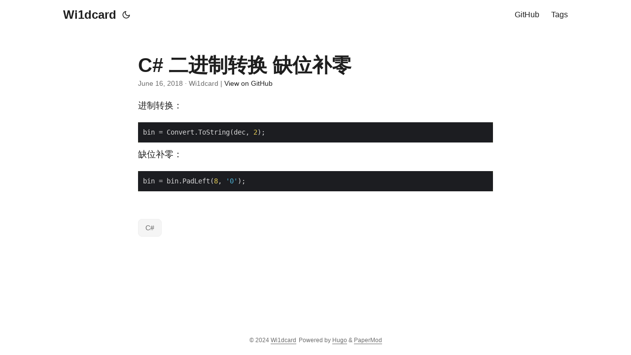

--- FILE ---
content_type: text/html; charset=UTF-8
request_url: https://wi1dcard.dev/posts/csharp-dec-to-zero-padded-bin/
body_size: 3349
content:
<!doctype html><html lang=en dir=auto><head><meta charset=utf-8><meta http-equiv=x-ua-compatible content="IE=edge"><meta name=viewport content="width=device-width,initial-scale=1,shrink-to-fit=no"><meta name=robots content="index, follow"><title>C# 二进制转换 缺位补零 | Wi1dcard</title><meta name=keywords content="CSharp"><meta name=description content="进制转换：
bin = Convert.ToString(dec, 2); 缺位补零：
bin = bin.PadLeft(8, '0'); "><meta name=author content="Wi1dcard"><link rel=canonical href=https://wi1dcard.dev/posts/csharp-dec-to-zero-padded-bin/><link crossorigin=anonymous href=/assets/css/stylesheet.min.fd723a3b58e985bf7449d6332315ad92b2019ccee4b15100701513de3ef5ea2f.css integrity="sha256-/XI6O1jphb90SdYzIxWtkrIBnM7ksVEAcBUT3j716i8=" rel="preload stylesheet" as=style><script defer crossorigin=anonymous src=/assets/js/highlight.min.7680afc38aa6b15ddf158a4f3780b7b1f7dde7e91d26f073e6229bb7a0793c92.js integrity="sha256-doCvw4qmsV3fFYpPN4C3sffd5+kdJvBz5iKbt6B5PJI=" onload=hljs.initHighlightingOnLoad()></script><link rel=icon href=https://wi1dcard.dev/favicon.ico><link rel=icon type=image/png sizes=16x16 href=https://wi1dcard.dev/favicon-16x16.png><link rel=icon type=image/png sizes=32x32 href=https://wi1dcard.dev/favicon-32x32.png><link rel=apple-touch-icon href=https://wi1dcard.dev/apple-touch-icon.png><link rel=mask-icon href=https://wi1dcard.dev/safari-pinned-tab.svg><meta name=theme-color content="#2e2e33"><meta name=msapplication-TileColor content="#2e2e33"><noscript><style>#theme-toggle,.top-link{display:none}</style><style>@media(prefers-color-scheme:dark){:root{--theme:rgb(29, 30, 32);--entry:rgb(46, 46, 51);--primary:rgb(218, 218, 219);--secondary:rgb(155, 156, 157);--tertiary:rgb(65, 66, 68);--content:rgb(196, 196, 197);--hljs-bg:rgb(46, 46, 51);--code-bg:rgb(55, 56, 62);--border:rgb(51, 51, 51)}.list{background:var(--theme)}.list:not(.dark)::-webkit-scrollbar-track{background:0 0}.list:not(.dark)::-webkit-scrollbar-thumb{border-color:var(--theme)}}</style></noscript><meta property="og:title" content="C# 二进制转换 缺位补零"><meta property="og:description" content="进制转换：
bin = Convert.ToString(dec, 2); 缺位补零：
bin = bin.PadLeft(8, '0'); "><meta property="og:type" content="article"><meta property="og:url" content="https://wi1dcard.dev/posts/csharp-dec-to-zero-padded-bin/"><meta property="article:section" content="posts"><meta property="article:published_time" content="2018-06-16T21:29:17+00:00"><meta property="article:modified_time" content="2022-04-17T18:07:04+08:00"><meta name=twitter:card content="summary"><meta name=twitter:title content="C# 二进制转换 缺位补零"><meta name=twitter:description content="进制转换：
bin = Convert.ToString(dec, 2); 缺位补零：
bin = bin.PadLeft(8, '0'); "><script type=application/ld+json>{"@context":"https://schema.org","@type":"BreadcrumbList","itemListElement":[{"@type":"ListItem","position":1,"name":"Posts","item":"https://wi1dcard.dev/posts/"},{"@type":"ListItem","position":2,"name":"C# 二进制转换 缺位补零","item":"https://wi1dcard.dev/posts/csharp-dec-to-zero-padded-bin/"}]}</script><script type=application/ld+json>{"@context":"https://schema.org","@type":"BlogPosting","headline":"C# 二进制转换 缺位补零","name":"C# 二进制转换 缺位补零","description":"进制转换：\nbin = Convert.ToString(dec, 2); 缺位补零：\nbin = bin.PadLeft(8, \u0026#39;0\u0026#39;); ","keywords":["CSharp"],"articleBody":"进制转换：\nbin = Convert.ToString(dec, 2); 缺位补零：\nbin = bin.PadLeft(8, '0'); ","wordCount":"10","inLanguage":"en","datePublished":"2018-06-16T21:29:17Z","dateModified":"2022-04-17T18:07:04+08:00","author":{"@type":"Person","name":"Wi1dcard"},"mainEntityOfPage":{"@type":"WebPage","@id":"https://wi1dcard.dev/posts/csharp-dec-to-zero-padded-bin/"},"publisher":{"@type":"Organization","name":"Wi1dcard","logo":{"@type":"ImageObject","url":"https://wi1dcard.dev/favicon.ico"}}}</script></head><body id=top><script>localStorage.getItem("pref-theme")==="dark"?document.body.classList.add('dark'):localStorage.getItem("pref-theme")==="light"?document.body.classList.remove('dark'):window.matchMedia('(prefers-color-scheme: dark)').matches&&document.body.classList.add('dark')</script><header class=header><nav class=nav><div class=logo><a href=https://wi1dcard.dev/ accesskey=h title="Wi1dcard (Alt + H)">Wi1dcard</a>
<span class=logo-switches><button id=theme-toggle accesskey=t title="(Alt + T)"><svg id="moon" xmlns="http://www.w3.org/2000/svg" width="24" height="24" viewBox="0 0 24 24" fill="none" stroke="currentcolor" stroke-width="2" stroke-linecap="round" stroke-linejoin="round"><path d="M21 12.79A9 9 0 1111.21 3 7 7 0 0021 12.79z"/></svg><svg id="sun" xmlns="http://www.w3.org/2000/svg" width="24" height="24" viewBox="0 0 24 24" fill="none" stroke="currentcolor" stroke-width="2" stroke-linecap="round" stroke-linejoin="round"><circle cx="12" cy="12" r="5"/><line x1="12" y1="1" x2="12" y2="3"/><line x1="12" y1="21" x2="12" y2="23"/><line x1="4.22" y1="4.22" x2="5.64" y2="5.64"/><line x1="18.36" y1="18.36" x2="19.78" y2="19.78"/><line x1="1" y1="12" x2="3" y2="12"/><line x1="21" y1="12" x2="23" y2="12"/><line x1="4.22" y1="19.78" x2="5.64" y2="18.36"/><line x1="18.36" y1="5.64" x2="19.78" y2="4.22"/></svg></button></span></div><ul id=menu><li><a href=https://github.com/wi1dcard title=GitHub><span>GitHub</span></a></li><li><a href=https://wi1dcard.dev/tags/ title=Tags><span>Tags</span></a></li></ul></nav></header><main class=main><article class=post-single><header class=post-header><h1 class=post-title>C# 二进制转换 缺位补零</h1><div class=post-meta><span title="2018-06-16 21:29:17 +0000 UTC">June 16, 2018</span>&nbsp;·&nbsp;Wi1dcard&nbsp;|&nbsp;<a href=https://github.com/wi1dcard/blog-v3/tree/main/content/posts/csharp-dec-to-zero-padded-bin.md rel="noopener noreferrer" target=_blank>View on GitHub</a></div></header><div class=post-content><p>进制转换：</p><div class=highlight><pre style=color:#f8f8f2;background-color:#272822;-moz-tab-size:4;-o-tab-size:4;tab-size:4><code class=language-csharp data-lang=csharp>bin = Convert.ToString(dec, <span style=color:#ae81ff>2</span>);
</code></pre></div><p>缺位补零：</p><div class=highlight><pre style=color:#f8f8f2;background-color:#272822;-moz-tab-size:4;-o-tab-size:4;tab-size:4><code class=language-csharp data-lang=csharp>bin = bin.PadLeft(<span style=color:#ae81ff>8</span>, <span style=color:#e6db74>&#39;0&#39;</span>);
</code></pre></div></div><footer class=post-footer><ul class=post-tags><li><a href=https://wi1dcard.dev/tags/csharp/>C#</a></li></ul></footer></article></main><footer class=footer><span>&copy; 2024 <a href=https://wi1dcard.dev/>Wi1dcard</a></span>
<span>Powered by
<a href=https://gohugo.io/ rel="noopener noreferrer" target=_blank>Hugo</a> &
        <a href=https://git.io/hugopapermod rel=noopener target=_blank>PaperMod</a></span></footer><a href=#top aria-label="go to top" title="Go to Top (Alt + G)" class=top-link id=top-link accesskey=g><svg xmlns="http://www.w3.org/2000/svg" viewBox="0 0 12 6" fill="currentcolor"><path d="M12 6H0l6-6z"/></svg></a><script>let menu=document.getElementById('menu');menu&&(menu.scrollLeft=localStorage.getItem("menu-scroll-position"),menu.onscroll=function(){localStorage.setItem("menu-scroll-position",menu.scrollLeft)}),document.querySelectorAll('a[href^="#"]').forEach(a=>{a.addEventListener("click",function(b){b.preventDefault();var a=this.getAttribute("href").substr(1);window.matchMedia('(prefers-reduced-motion: reduce)').matches?document.querySelector(`[id='${decodeURIComponent(a)}']`).scrollIntoView():document.querySelector(`[id='${decodeURIComponent(a)}']`).scrollIntoView({behavior:"smooth"}),a==="top"?history.replaceState(null,null," "):history.pushState(null,null,`#${a}`)})})</script><script>var mybutton=document.getElementById("top-link");window.onscroll=function(){document.body.scrollTop>800||document.documentElement.scrollTop>800?(mybutton.style.visibility="visible",mybutton.style.opacity="1"):(mybutton.style.visibility="hidden",mybutton.style.opacity="0")}</script><script>document.getElementById("theme-toggle").addEventListener("click",()=>{document.body.className.includes("dark")?(document.body.classList.remove('dark'),localStorage.setItem("pref-theme",'light')):(document.body.classList.add('dark'),localStorage.setItem("pref-theme",'dark'))})</script><script>document.querySelectorAll('pre > code').forEach(b=>{const c=b.parentNode.parentNode,a=document.createElement('button');a.classList.add('copy-code'),a.innerText='copy';function d(){a.innerText='copied!',setTimeout(()=>{a.innerText='copy'},2e3)}a.addEventListener('click',e=>{if('clipboard'in navigator){navigator.clipboard.writeText(b.textContent),d();return}const a=document.createRange();a.selectNodeContents(b);const c=window.getSelection();c.removeAllRanges(),c.addRange(a);try{document.execCommand('copy'),d()}catch(a){}c.removeRange(a)}),c.classList.contains("highlight")?c.appendChild(a):c.parentNode.firstChild==c||(b.parentNode.parentNode.parentNode.parentNode.parentNode.nodeName=="TABLE"?b.parentNode.parentNode.parentNode.parentNode.parentNode.appendChild(a):b.parentNode.appendChild(a))})</script><script defer src="https://static.cloudflareinsights.com/beacon.min.js/vcd15cbe7772f49c399c6a5babf22c1241717689176015" integrity="sha512-ZpsOmlRQV6y907TI0dKBHq9Md29nnaEIPlkf84rnaERnq6zvWvPUqr2ft8M1aS28oN72PdrCzSjY4U6VaAw1EQ==" data-cf-beacon='{"version":"2024.11.0","token":"2d641cb7875d4fdc932547c1f62767b6","r":1,"server_timing":{"name":{"cfCacheStatus":true,"cfEdge":true,"cfExtPri":true,"cfL4":true,"cfOrigin":true,"cfSpeedBrain":true},"location_startswith":null}}' crossorigin="anonymous"></script>
</body></html>